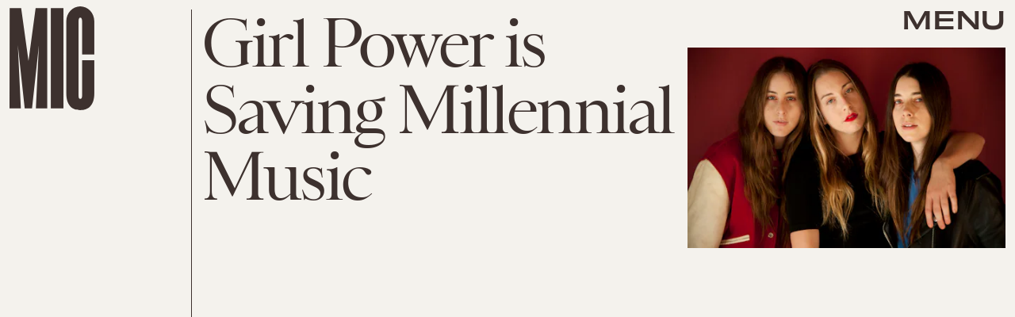

--- FILE ---
content_type: text/html; charset=utf-8
request_url: https://www.google.com/recaptcha/api2/aframe
body_size: 269
content:
<!DOCTYPE HTML><html><head><meta http-equiv="content-type" content="text/html; charset=UTF-8"></head><body><script nonce="TZXLWLA4N0FQNyBlekAVdQ">/** Anti-fraud and anti-abuse applications only. See google.com/recaptcha */ try{var clients={'sodar':'https://pagead2.googlesyndication.com/pagead/sodar?'};window.addEventListener("message",function(a){try{if(a.source===window.parent){var b=JSON.parse(a.data);var c=clients[b['id']];if(c){var d=document.createElement('img');d.src=c+b['params']+'&rc='+(localStorage.getItem("rc::a")?sessionStorage.getItem("rc::b"):"");window.document.body.appendChild(d);sessionStorage.setItem("rc::e",parseInt(sessionStorage.getItem("rc::e")||0)+1);localStorage.setItem("rc::h",'1769244589695');}}}catch(b){}});window.parent.postMessage("_grecaptcha_ready", "*");}catch(b){}</script></body></html>